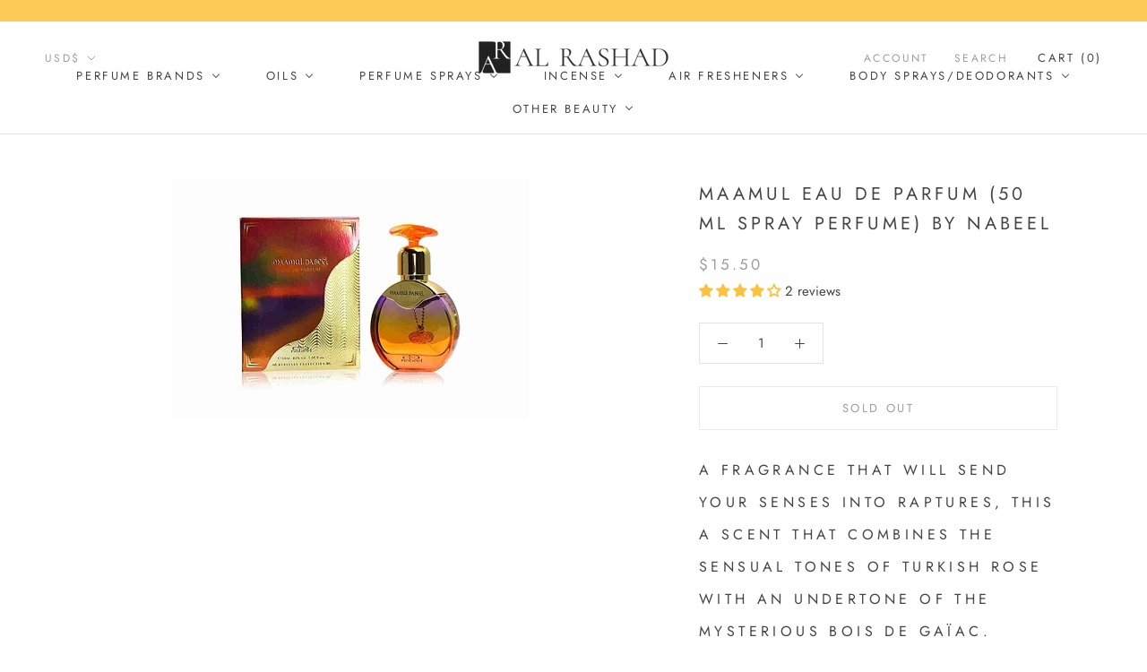

--- FILE ---
content_type: text/javascript; charset=utf-8
request_url: https://alrashad.com/products/maamul-eau-de-parfum-50ml-spray-perfume-by-nabeel.js
body_size: 839
content:
{"id":4381634789455,"title":"Maamul Eau De Parfum (50 ml Spray Perfume) by Nabeel","handle":"maamul-eau-de-parfum-50ml-spray-perfume-by-nabeel","description":"\u003cp\u003e\u003c\/p\u003e\u003ch1 style=\"margin: 0px; padding: 0px; outline: none;\"\u003e\u003cspan style=\"font-weight: normal; font-size: 12pt;\"\u003eA fragrance that will send your senses into raptures, this a scent that combines the sensual tones of Turkish rose with an undertone of the mysterious bois de gaïac.\u003c\/span\u003e\u003c\/h1\u003e\u003cdiv\u003e\u003cspan style=\"font-weight: normal; font-size: 12pt;\"\u003e\u003cbr\u003e\u003c\/span\u003e\u003c\/div\u003e\u003cdiv\u003e\u003cspan style=\"color: rgb(187, 22, 28); font-family: Arial, Helvetica, sans-serif; background-color: rgb(255, 212, 217);\"\u003e.هو العطر الذي يُرسل حواسك في نشوة الطرب، وهذه هي الرائحة التي تجمع بين النغمات الحسية للورد التركي ولمسة خشب الغاياك الغامض\u003c\/span\u003e\u003c\/div\u003e\r\n\r\n\u003cp class=\"MsoNormal\"\u003e\u003cspan style=\"font-size: 14pt; font-family: 'Times New Roman', serif; font-weight: bold;\"\u003eFragrance Notes\u003c\/span\u003e\u003cspan style=\"font-size: 14pt; font-family: 'Times New Roman', serif;\"\u003e\u003cp\u003e\u003c\/p\u003e\u003c\/span\u003e\u003c\/p\u003e\u003cp class=\"MsoNormal\"\u003e\u003cspan style=\"font-size: 14pt; font-family: 'Times New Roman', serif; font-weight: bold;\"\u003eTOP NOTES:\u003c\/span\u003e\u003cspan style=\"font-size: 14pt; font-family: 'Times New Roman', serif;\"\u003e \u003c\/span\u003eRose, Cedar\u003c\/p\u003e\u003cp class=\"MsoNormal\"\u003e\u003cspan style=\"font-size: 14pt; font-family: 'Times New Roman', serif; font-weight: bold;\"\u003eMIDDLE NOTES\u003c\/span\u003e\u003cspan style=\"font-size: 14pt; font-family: 'Times New Roman', serif;\"\u003e: \u003c\/span\u003eGeranium, Rose\u003c\/p\u003e\u003cp class=\"MsoNormal\"\u003e\u003cspan style=\"font-size: 14pt; font-family: 'Times New Roman', serif; font-weight: bold;\"\u003eBASE NOTES\u003c\/span\u003e\u003cspan style=\"font-size: 14pt; font-family: 'Times New Roman', serif;\"\u003e: \u003c\/span\u003eSandalwood, Musk\u003c\/p\u003e\u003cp class=\"MsoNormal\"\u003e\u003cspan style=\"font-size: 14pt; font-family: 'Times New Roman', serif; font-weight: bold;\"\u003eOLFACTIVE FAMILY\u003c\/span\u003e\u003cspan style=\"font-size: 14pt; font-family: 'Times New Roman', serif;\"\u003e:  \u003c\/span\u003eFloral - Woody\u003c\/p\u003e\u003cp\u003e\u003c\/p\u003e\u003cp\u003e\u003c\/p\u003e\u003cp\u003e\u003c\/p\u003e\u003cp\u003e\u003c\/p\u003e\u003cp\u003e\u003c\/p\u003e                                                      ","published_at":"2019-11-20T09:47:37-05:00","created_at":"2019-11-20T09:47:37-05:00","vendor":"Nabeel Perfumes","type":"Eau De Parfum Sprays","tags":["Eau De Parfum Sprays: Nabeel Heritage"],"price":1550,"price_min":1550,"price_max":1550,"available":false,"price_varies":false,"compare_at_price":null,"compare_at_price_min":0,"compare_at_price_max":0,"compare_at_price_varies":false,"variants":[{"id":31340287819855,"title":"Default Title","option1":"Default Title","option2":null,"option3":null,"sku":"4327","requires_shipping":true,"taxable":false,"featured_image":null,"available":false,"name":"Maamul Eau De Parfum (50 ml Spray Perfume) by Nabeel","public_title":null,"options":["Default Title"],"price":1550,"weight":454,"compare_at_price":null,"inventory_management":"shopify","barcode":"","requires_selling_plan":false,"selling_plan_allocations":[]}],"images":["\/\/cdn.shopify.com\/s\/files\/1\/0248\/4404\/2319\/products\/maamul_spray_50ml_small_cdcced15-b910-41ff-ae1b-fc4ec0c5f3a2.jpg?v=1574262365"],"featured_image":"\/\/cdn.shopify.com\/s\/files\/1\/0248\/4404\/2319\/products\/maamul_spray_50ml_small_cdcced15-b910-41ff-ae1b-fc4ec0c5f3a2.jpg?v=1574262365","options":[{"name":"Title","position":1,"values":["Default Title"]}],"url":"\/products\/maamul-eau-de-parfum-50ml-spray-perfume-by-nabeel","media":[{"alt":"Maamul  Eau De Parfum (50ml Spray Perfume) by Nabeel","id":5800845115471,"position":1,"preview_image":{"aspect_ratio":1.5,"height":300,"width":450,"src":"https:\/\/cdn.shopify.com\/s\/files\/1\/0248\/4404\/2319\/products\/maamul_spray_50ml_small_cdcced15-b910-41ff-ae1b-fc4ec0c5f3a2.jpg?v=1574262365"},"aspect_ratio":1.5,"height":300,"media_type":"image","src":"https:\/\/cdn.shopify.com\/s\/files\/1\/0248\/4404\/2319\/products\/maamul_spray_50ml_small_cdcced15-b910-41ff-ae1b-fc4ec0c5f3a2.jpg?v=1574262365","width":450}],"requires_selling_plan":false,"selling_plan_groups":[]}